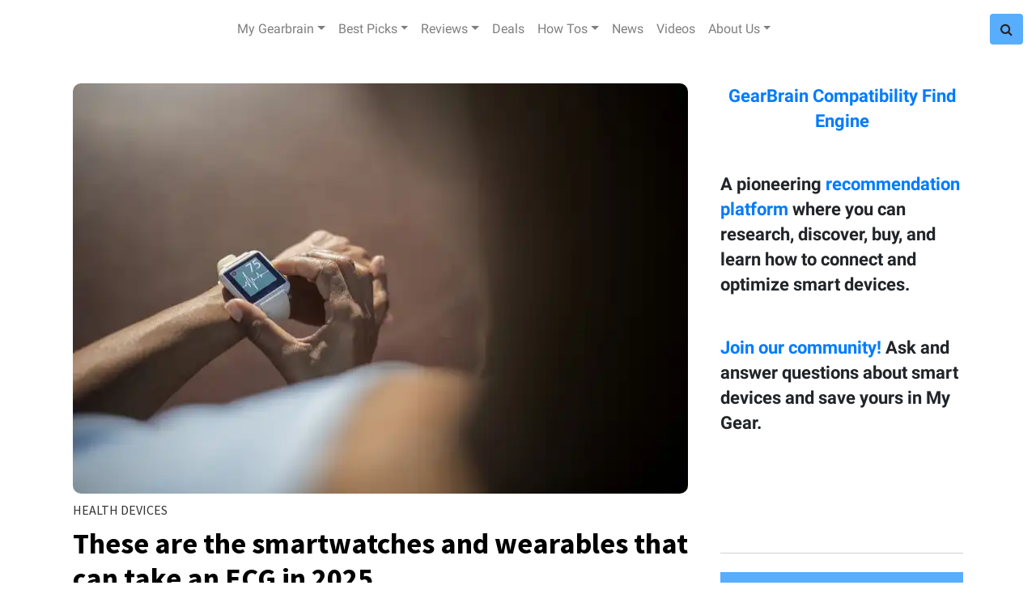

--- FILE ---
content_type: text/html; charset=utf-8
request_url: https://www.google.com/recaptcha/api2/aframe
body_size: 269
content:
<!DOCTYPE HTML><html><head><meta http-equiv="content-type" content="text/html; charset=UTF-8"></head><body><script nonce="DtI-W_Xf1VnWx-j58-3EEA">/** Anti-fraud and anti-abuse applications only. See google.com/recaptcha */ try{var clients={'sodar':'https://pagead2.googlesyndication.com/pagead/sodar?'};window.addEventListener("message",function(a){try{if(a.source===window.parent){var b=JSON.parse(a.data);var c=clients[b['id']];if(c){var d=document.createElement('img');d.src=c+b['params']+'&rc='+(localStorage.getItem("rc::a")?sessionStorage.getItem("rc::b"):"");window.document.body.appendChild(d);sessionStorage.setItem("rc::e",parseInt(sessionStorage.getItem("rc::e")||0)+1);localStorage.setItem("rc::h",'1768487580397');}}}catch(b){}});window.parent.postMessage("_grecaptcha_ready", "*");}catch(b){}</script></body></html>